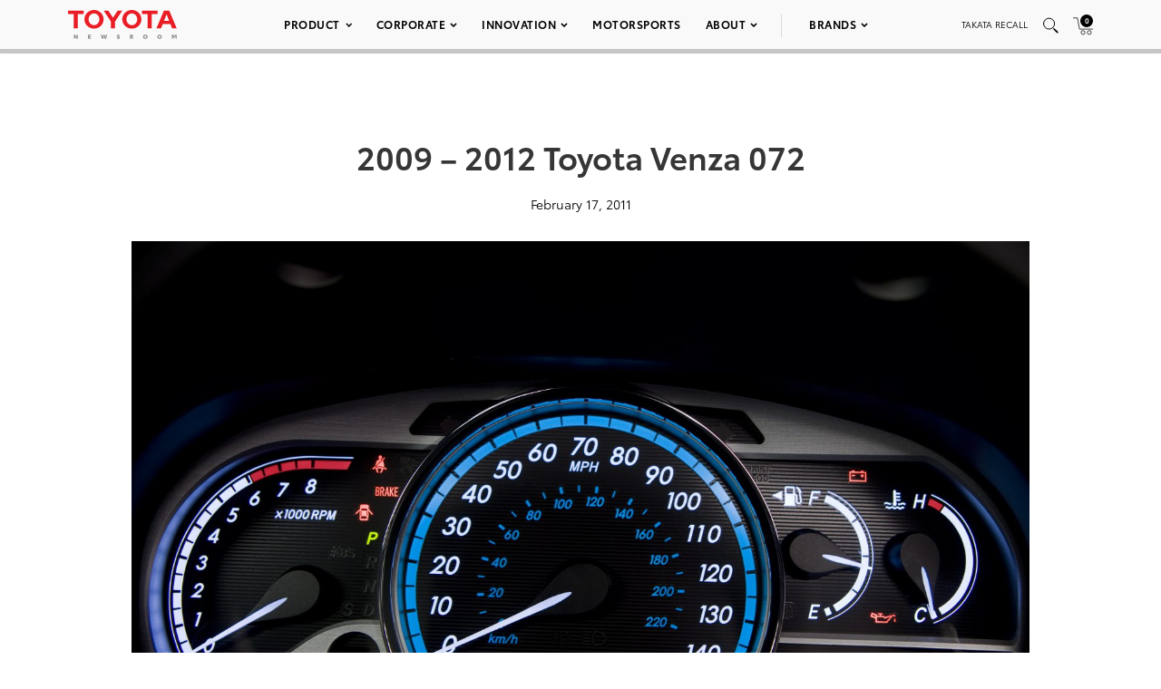

--- FILE ---
content_type: text/html; charset=utf-8
request_url: https://www.google.com/recaptcha/api2/anchor?ar=1&k=6Ldl55gUAAAAAODWLNyPR_2KfYHNm-DfOveo0xfH&co=aHR0cHM6Ly9wcmVzc3Jvb20udG95b3RhLmNvbTo0NDM.&hl=en&v=PoyoqOPhxBO7pBk68S4YbpHZ&size=normal&anchor-ms=80000&execute-ms=30000&cb=hig91q6592oh
body_size: 49235
content:
<!DOCTYPE HTML><html dir="ltr" lang="en"><head><meta http-equiv="Content-Type" content="text/html; charset=UTF-8">
<meta http-equiv="X-UA-Compatible" content="IE=edge">
<title>reCAPTCHA</title>
<style type="text/css">
/* cyrillic-ext */
@font-face {
  font-family: 'Roboto';
  font-style: normal;
  font-weight: 400;
  font-stretch: 100%;
  src: url(//fonts.gstatic.com/s/roboto/v48/KFO7CnqEu92Fr1ME7kSn66aGLdTylUAMa3GUBHMdazTgWw.woff2) format('woff2');
  unicode-range: U+0460-052F, U+1C80-1C8A, U+20B4, U+2DE0-2DFF, U+A640-A69F, U+FE2E-FE2F;
}
/* cyrillic */
@font-face {
  font-family: 'Roboto';
  font-style: normal;
  font-weight: 400;
  font-stretch: 100%;
  src: url(//fonts.gstatic.com/s/roboto/v48/KFO7CnqEu92Fr1ME7kSn66aGLdTylUAMa3iUBHMdazTgWw.woff2) format('woff2');
  unicode-range: U+0301, U+0400-045F, U+0490-0491, U+04B0-04B1, U+2116;
}
/* greek-ext */
@font-face {
  font-family: 'Roboto';
  font-style: normal;
  font-weight: 400;
  font-stretch: 100%;
  src: url(//fonts.gstatic.com/s/roboto/v48/KFO7CnqEu92Fr1ME7kSn66aGLdTylUAMa3CUBHMdazTgWw.woff2) format('woff2');
  unicode-range: U+1F00-1FFF;
}
/* greek */
@font-face {
  font-family: 'Roboto';
  font-style: normal;
  font-weight: 400;
  font-stretch: 100%;
  src: url(//fonts.gstatic.com/s/roboto/v48/KFO7CnqEu92Fr1ME7kSn66aGLdTylUAMa3-UBHMdazTgWw.woff2) format('woff2');
  unicode-range: U+0370-0377, U+037A-037F, U+0384-038A, U+038C, U+038E-03A1, U+03A3-03FF;
}
/* math */
@font-face {
  font-family: 'Roboto';
  font-style: normal;
  font-weight: 400;
  font-stretch: 100%;
  src: url(//fonts.gstatic.com/s/roboto/v48/KFO7CnqEu92Fr1ME7kSn66aGLdTylUAMawCUBHMdazTgWw.woff2) format('woff2');
  unicode-range: U+0302-0303, U+0305, U+0307-0308, U+0310, U+0312, U+0315, U+031A, U+0326-0327, U+032C, U+032F-0330, U+0332-0333, U+0338, U+033A, U+0346, U+034D, U+0391-03A1, U+03A3-03A9, U+03B1-03C9, U+03D1, U+03D5-03D6, U+03F0-03F1, U+03F4-03F5, U+2016-2017, U+2034-2038, U+203C, U+2040, U+2043, U+2047, U+2050, U+2057, U+205F, U+2070-2071, U+2074-208E, U+2090-209C, U+20D0-20DC, U+20E1, U+20E5-20EF, U+2100-2112, U+2114-2115, U+2117-2121, U+2123-214F, U+2190, U+2192, U+2194-21AE, U+21B0-21E5, U+21F1-21F2, U+21F4-2211, U+2213-2214, U+2216-22FF, U+2308-230B, U+2310, U+2319, U+231C-2321, U+2336-237A, U+237C, U+2395, U+239B-23B7, U+23D0, U+23DC-23E1, U+2474-2475, U+25AF, U+25B3, U+25B7, U+25BD, U+25C1, U+25CA, U+25CC, U+25FB, U+266D-266F, U+27C0-27FF, U+2900-2AFF, U+2B0E-2B11, U+2B30-2B4C, U+2BFE, U+3030, U+FF5B, U+FF5D, U+1D400-1D7FF, U+1EE00-1EEFF;
}
/* symbols */
@font-face {
  font-family: 'Roboto';
  font-style: normal;
  font-weight: 400;
  font-stretch: 100%;
  src: url(//fonts.gstatic.com/s/roboto/v48/KFO7CnqEu92Fr1ME7kSn66aGLdTylUAMaxKUBHMdazTgWw.woff2) format('woff2');
  unicode-range: U+0001-000C, U+000E-001F, U+007F-009F, U+20DD-20E0, U+20E2-20E4, U+2150-218F, U+2190, U+2192, U+2194-2199, U+21AF, U+21E6-21F0, U+21F3, U+2218-2219, U+2299, U+22C4-22C6, U+2300-243F, U+2440-244A, U+2460-24FF, U+25A0-27BF, U+2800-28FF, U+2921-2922, U+2981, U+29BF, U+29EB, U+2B00-2BFF, U+4DC0-4DFF, U+FFF9-FFFB, U+10140-1018E, U+10190-1019C, U+101A0, U+101D0-101FD, U+102E0-102FB, U+10E60-10E7E, U+1D2C0-1D2D3, U+1D2E0-1D37F, U+1F000-1F0FF, U+1F100-1F1AD, U+1F1E6-1F1FF, U+1F30D-1F30F, U+1F315, U+1F31C, U+1F31E, U+1F320-1F32C, U+1F336, U+1F378, U+1F37D, U+1F382, U+1F393-1F39F, U+1F3A7-1F3A8, U+1F3AC-1F3AF, U+1F3C2, U+1F3C4-1F3C6, U+1F3CA-1F3CE, U+1F3D4-1F3E0, U+1F3ED, U+1F3F1-1F3F3, U+1F3F5-1F3F7, U+1F408, U+1F415, U+1F41F, U+1F426, U+1F43F, U+1F441-1F442, U+1F444, U+1F446-1F449, U+1F44C-1F44E, U+1F453, U+1F46A, U+1F47D, U+1F4A3, U+1F4B0, U+1F4B3, U+1F4B9, U+1F4BB, U+1F4BF, U+1F4C8-1F4CB, U+1F4D6, U+1F4DA, U+1F4DF, U+1F4E3-1F4E6, U+1F4EA-1F4ED, U+1F4F7, U+1F4F9-1F4FB, U+1F4FD-1F4FE, U+1F503, U+1F507-1F50B, U+1F50D, U+1F512-1F513, U+1F53E-1F54A, U+1F54F-1F5FA, U+1F610, U+1F650-1F67F, U+1F687, U+1F68D, U+1F691, U+1F694, U+1F698, U+1F6AD, U+1F6B2, U+1F6B9-1F6BA, U+1F6BC, U+1F6C6-1F6CF, U+1F6D3-1F6D7, U+1F6E0-1F6EA, U+1F6F0-1F6F3, U+1F6F7-1F6FC, U+1F700-1F7FF, U+1F800-1F80B, U+1F810-1F847, U+1F850-1F859, U+1F860-1F887, U+1F890-1F8AD, U+1F8B0-1F8BB, U+1F8C0-1F8C1, U+1F900-1F90B, U+1F93B, U+1F946, U+1F984, U+1F996, U+1F9E9, U+1FA00-1FA6F, U+1FA70-1FA7C, U+1FA80-1FA89, U+1FA8F-1FAC6, U+1FACE-1FADC, U+1FADF-1FAE9, U+1FAF0-1FAF8, U+1FB00-1FBFF;
}
/* vietnamese */
@font-face {
  font-family: 'Roboto';
  font-style: normal;
  font-weight: 400;
  font-stretch: 100%;
  src: url(//fonts.gstatic.com/s/roboto/v48/KFO7CnqEu92Fr1ME7kSn66aGLdTylUAMa3OUBHMdazTgWw.woff2) format('woff2');
  unicode-range: U+0102-0103, U+0110-0111, U+0128-0129, U+0168-0169, U+01A0-01A1, U+01AF-01B0, U+0300-0301, U+0303-0304, U+0308-0309, U+0323, U+0329, U+1EA0-1EF9, U+20AB;
}
/* latin-ext */
@font-face {
  font-family: 'Roboto';
  font-style: normal;
  font-weight: 400;
  font-stretch: 100%;
  src: url(//fonts.gstatic.com/s/roboto/v48/KFO7CnqEu92Fr1ME7kSn66aGLdTylUAMa3KUBHMdazTgWw.woff2) format('woff2');
  unicode-range: U+0100-02BA, U+02BD-02C5, U+02C7-02CC, U+02CE-02D7, U+02DD-02FF, U+0304, U+0308, U+0329, U+1D00-1DBF, U+1E00-1E9F, U+1EF2-1EFF, U+2020, U+20A0-20AB, U+20AD-20C0, U+2113, U+2C60-2C7F, U+A720-A7FF;
}
/* latin */
@font-face {
  font-family: 'Roboto';
  font-style: normal;
  font-weight: 400;
  font-stretch: 100%;
  src: url(//fonts.gstatic.com/s/roboto/v48/KFO7CnqEu92Fr1ME7kSn66aGLdTylUAMa3yUBHMdazQ.woff2) format('woff2');
  unicode-range: U+0000-00FF, U+0131, U+0152-0153, U+02BB-02BC, U+02C6, U+02DA, U+02DC, U+0304, U+0308, U+0329, U+2000-206F, U+20AC, U+2122, U+2191, U+2193, U+2212, U+2215, U+FEFF, U+FFFD;
}
/* cyrillic-ext */
@font-face {
  font-family: 'Roboto';
  font-style: normal;
  font-weight: 500;
  font-stretch: 100%;
  src: url(//fonts.gstatic.com/s/roboto/v48/KFO7CnqEu92Fr1ME7kSn66aGLdTylUAMa3GUBHMdazTgWw.woff2) format('woff2');
  unicode-range: U+0460-052F, U+1C80-1C8A, U+20B4, U+2DE0-2DFF, U+A640-A69F, U+FE2E-FE2F;
}
/* cyrillic */
@font-face {
  font-family: 'Roboto';
  font-style: normal;
  font-weight: 500;
  font-stretch: 100%;
  src: url(//fonts.gstatic.com/s/roboto/v48/KFO7CnqEu92Fr1ME7kSn66aGLdTylUAMa3iUBHMdazTgWw.woff2) format('woff2');
  unicode-range: U+0301, U+0400-045F, U+0490-0491, U+04B0-04B1, U+2116;
}
/* greek-ext */
@font-face {
  font-family: 'Roboto';
  font-style: normal;
  font-weight: 500;
  font-stretch: 100%;
  src: url(//fonts.gstatic.com/s/roboto/v48/KFO7CnqEu92Fr1ME7kSn66aGLdTylUAMa3CUBHMdazTgWw.woff2) format('woff2');
  unicode-range: U+1F00-1FFF;
}
/* greek */
@font-face {
  font-family: 'Roboto';
  font-style: normal;
  font-weight: 500;
  font-stretch: 100%;
  src: url(//fonts.gstatic.com/s/roboto/v48/KFO7CnqEu92Fr1ME7kSn66aGLdTylUAMa3-UBHMdazTgWw.woff2) format('woff2');
  unicode-range: U+0370-0377, U+037A-037F, U+0384-038A, U+038C, U+038E-03A1, U+03A3-03FF;
}
/* math */
@font-face {
  font-family: 'Roboto';
  font-style: normal;
  font-weight: 500;
  font-stretch: 100%;
  src: url(//fonts.gstatic.com/s/roboto/v48/KFO7CnqEu92Fr1ME7kSn66aGLdTylUAMawCUBHMdazTgWw.woff2) format('woff2');
  unicode-range: U+0302-0303, U+0305, U+0307-0308, U+0310, U+0312, U+0315, U+031A, U+0326-0327, U+032C, U+032F-0330, U+0332-0333, U+0338, U+033A, U+0346, U+034D, U+0391-03A1, U+03A3-03A9, U+03B1-03C9, U+03D1, U+03D5-03D6, U+03F0-03F1, U+03F4-03F5, U+2016-2017, U+2034-2038, U+203C, U+2040, U+2043, U+2047, U+2050, U+2057, U+205F, U+2070-2071, U+2074-208E, U+2090-209C, U+20D0-20DC, U+20E1, U+20E5-20EF, U+2100-2112, U+2114-2115, U+2117-2121, U+2123-214F, U+2190, U+2192, U+2194-21AE, U+21B0-21E5, U+21F1-21F2, U+21F4-2211, U+2213-2214, U+2216-22FF, U+2308-230B, U+2310, U+2319, U+231C-2321, U+2336-237A, U+237C, U+2395, U+239B-23B7, U+23D0, U+23DC-23E1, U+2474-2475, U+25AF, U+25B3, U+25B7, U+25BD, U+25C1, U+25CA, U+25CC, U+25FB, U+266D-266F, U+27C0-27FF, U+2900-2AFF, U+2B0E-2B11, U+2B30-2B4C, U+2BFE, U+3030, U+FF5B, U+FF5D, U+1D400-1D7FF, U+1EE00-1EEFF;
}
/* symbols */
@font-face {
  font-family: 'Roboto';
  font-style: normal;
  font-weight: 500;
  font-stretch: 100%;
  src: url(//fonts.gstatic.com/s/roboto/v48/KFO7CnqEu92Fr1ME7kSn66aGLdTylUAMaxKUBHMdazTgWw.woff2) format('woff2');
  unicode-range: U+0001-000C, U+000E-001F, U+007F-009F, U+20DD-20E0, U+20E2-20E4, U+2150-218F, U+2190, U+2192, U+2194-2199, U+21AF, U+21E6-21F0, U+21F3, U+2218-2219, U+2299, U+22C4-22C6, U+2300-243F, U+2440-244A, U+2460-24FF, U+25A0-27BF, U+2800-28FF, U+2921-2922, U+2981, U+29BF, U+29EB, U+2B00-2BFF, U+4DC0-4DFF, U+FFF9-FFFB, U+10140-1018E, U+10190-1019C, U+101A0, U+101D0-101FD, U+102E0-102FB, U+10E60-10E7E, U+1D2C0-1D2D3, U+1D2E0-1D37F, U+1F000-1F0FF, U+1F100-1F1AD, U+1F1E6-1F1FF, U+1F30D-1F30F, U+1F315, U+1F31C, U+1F31E, U+1F320-1F32C, U+1F336, U+1F378, U+1F37D, U+1F382, U+1F393-1F39F, U+1F3A7-1F3A8, U+1F3AC-1F3AF, U+1F3C2, U+1F3C4-1F3C6, U+1F3CA-1F3CE, U+1F3D4-1F3E0, U+1F3ED, U+1F3F1-1F3F3, U+1F3F5-1F3F7, U+1F408, U+1F415, U+1F41F, U+1F426, U+1F43F, U+1F441-1F442, U+1F444, U+1F446-1F449, U+1F44C-1F44E, U+1F453, U+1F46A, U+1F47D, U+1F4A3, U+1F4B0, U+1F4B3, U+1F4B9, U+1F4BB, U+1F4BF, U+1F4C8-1F4CB, U+1F4D6, U+1F4DA, U+1F4DF, U+1F4E3-1F4E6, U+1F4EA-1F4ED, U+1F4F7, U+1F4F9-1F4FB, U+1F4FD-1F4FE, U+1F503, U+1F507-1F50B, U+1F50D, U+1F512-1F513, U+1F53E-1F54A, U+1F54F-1F5FA, U+1F610, U+1F650-1F67F, U+1F687, U+1F68D, U+1F691, U+1F694, U+1F698, U+1F6AD, U+1F6B2, U+1F6B9-1F6BA, U+1F6BC, U+1F6C6-1F6CF, U+1F6D3-1F6D7, U+1F6E0-1F6EA, U+1F6F0-1F6F3, U+1F6F7-1F6FC, U+1F700-1F7FF, U+1F800-1F80B, U+1F810-1F847, U+1F850-1F859, U+1F860-1F887, U+1F890-1F8AD, U+1F8B0-1F8BB, U+1F8C0-1F8C1, U+1F900-1F90B, U+1F93B, U+1F946, U+1F984, U+1F996, U+1F9E9, U+1FA00-1FA6F, U+1FA70-1FA7C, U+1FA80-1FA89, U+1FA8F-1FAC6, U+1FACE-1FADC, U+1FADF-1FAE9, U+1FAF0-1FAF8, U+1FB00-1FBFF;
}
/* vietnamese */
@font-face {
  font-family: 'Roboto';
  font-style: normal;
  font-weight: 500;
  font-stretch: 100%;
  src: url(//fonts.gstatic.com/s/roboto/v48/KFO7CnqEu92Fr1ME7kSn66aGLdTylUAMa3OUBHMdazTgWw.woff2) format('woff2');
  unicode-range: U+0102-0103, U+0110-0111, U+0128-0129, U+0168-0169, U+01A0-01A1, U+01AF-01B0, U+0300-0301, U+0303-0304, U+0308-0309, U+0323, U+0329, U+1EA0-1EF9, U+20AB;
}
/* latin-ext */
@font-face {
  font-family: 'Roboto';
  font-style: normal;
  font-weight: 500;
  font-stretch: 100%;
  src: url(//fonts.gstatic.com/s/roboto/v48/KFO7CnqEu92Fr1ME7kSn66aGLdTylUAMa3KUBHMdazTgWw.woff2) format('woff2');
  unicode-range: U+0100-02BA, U+02BD-02C5, U+02C7-02CC, U+02CE-02D7, U+02DD-02FF, U+0304, U+0308, U+0329, U+1D00-1DBF, U+1E00-1E9F, U+1EF2-1EFF, U+2020, U+20A0-20AB, U+20AD-20C0, U+2113, U+2C60-2C7F, U+A720-A7FF;
}
/* latin */
@font-face {
  font-family: 'Roboto';
  font-style: normal;
  font-weight: 500;
  font-stretch: 100%;
  src: url(//fonts.gstatic.com/s/roboto/v48/KFO7CnqEu92Fr1ME7kSn66aGLdTylUAMa3yUBHMdazQ.woff2) format('woff2');
  unicode-range: U+0000-00FF, U+0131, U+0152-0153, U+02BB-02BC, U+02C6, U+02DA, U+02DC, U+0304, U+0308, U+0329, U+2000-206F, U+20AC, U+2122, U+2191, U+2193, U+2212, U+2215, U+FEFF, U+FFFD;
}
/* cyrillic-ext */
@font-face {
  font-family: 'Roboto';
  font-style: normal;
  font-weight: 900;
  font-stretch: 100%;
  src: url(//fonts.gstatic.com/s/roboto/v48/KFO7CnqEu92Fr1ME7kSn66aGLdTylUAMa3GUBHMdazTgWw.woff2) format('woff2');
  unicode-range: U+0460-052F, U+1C80-1C8A, U+20B4, U+2DE0-2DFF, U+A640-A69F, U+FE2E-FE2F;
}
/* cyrillic */
@font-face {
  font-family: 'Roboto';
  font-style: normal;
  font-weight: 900;
  font-stretch: 100%;
  src: url(//fonts.gstatic.com/s/roboto/v48/KFO7CnqEu92Fr1ME7kSn66aGLdTylUAMa3iUBHMdazTgWw.woff2) format('woff2');
  unicode-range: U+0301, U+0400-045F, U+0490-0491, U+04B0-04B1, U+2116;
}
/* greek-ext */
@font-face {
  font-family: 'Roboto';
  font-style: normal;
  font-weight: 900;
  font-stretch: 100%;
  src: url(//fonts.gstatic.com/s/roboto/v48/KFO7CnqEu92Fr1ME7kSn66aGLdTylUAMa3CUBHMdazTgWw.woff2) format('woff2');
  unicode-range: U+1F00-1FFF;
}
/* greek */
@font-face {
  font-family: 'Roboto';
  font-style: normal;
  font-weight: 900;
  font-stretch: 100%;
  src: url(//fonts.gstatic.com/s/roboto/v48/KFO7CnqEu92Fr1ME7kSn66aGLdTylUAMa3-UBHMdazTgWw.woff2) format('woff2');
  unicode-range: U+0370-0377, U+037A-037F, U+0384-038A, U+038C, U+038E-03A1, U+03A3-03FF;
}
/* math */
@font-face {
  font-family: 'Roboto';
  font-style: normal;
  font-weight: 900;
  font-stretch: 100%;
  src: url(//fonts.gstatic.com/s/roboto/v48/KFO7CnqEu92Fr1ME7kSn66aGLdTylUAMawCUBHMdazTgWw.woff2) format('woff2');
  unicode-range: U+0302-0303, U+0305, U+0307-0308, U+0310, U+0312, U+0315, U+031A, U+0326-0327, U+032C, U+032F-0330, U+0332-0333, U+0338, U+033A, U+0346, U+034D, U+0391-03A1, U+03A3-03A9, U+03B1-03C9, U+03D1, U+03D5-03D6, U+03F0-03F1, U+03F4-03F5, U+2016-2017, U+2034-2038, U+203C, U+2040, U+2043, U+2047, U+2050, U+2057, U+205F, U+2070-2071, U+2074-208E, U+2090-209C, U+20D0-20DC, U+20E1, U+20E5-20EF, U+2100-2112, U+2114-2115, U+2117-2121, U+2123-214F, U+2190, U+2192, U+2194-21AE, U+21B0-21E5, U+21F1-21F2, U+21F4-2211, U+2213-2214, U+2216-22FF, U+2308-230B, U+2310, U+2319, U+231C-2321, U+2336-237A, U+237C, U+2395, U+239B-23B7, U+23D0, U+23DC-23E1, U+2474-2475, U+25AF, U+25B3, U+25B7, U+25BD, U+25C1, U+25CA, U+25CC, U+25FB, U+266D-266F, U+27C0-27FF, U+2900-2AFF, U+2B0E-2B11, U+2B30-2B4C, U+2BFE, U+3030, U+FF5B, U+FF5D, U+1D400-1D7FF, U+1EE00-1EEFF;
}
/* symbols */
@font-face {
  font-family: 'Roboto';
  font-style: normal;
  font-weight: 900;
  font-stretch: 100%;
  src: url(//fonts.gstatic.com/s/roboto/v48/KFO7CnqEu92Fr1ME7kSn66aGLdTylUAMaxKUBHMdazTgWw.woff2) format('woff2');
  unicode-range: U+0001-000C, U+000E-001F, U+007F-009F, U+20DD-20E0, U+20E2-20E4, U+2150-218F, U+2190, U+2192, U+2194-2199, U+21AF, U+21E6-21F0, U+21F3, U+2218-2219, U+2299, U+22C4-22C6, U+2300-243F, U+2440-244A, U+2460-24FF, U+25A0-27BF, U+2800-28FF, U+2921-2922, U+2981, U+29BF, U+29EB, U+2B00-2BFF, U+4DC0-4DFF, U+FFF9-FFFB, U+10140-1018E, U+10190-1019C, U+101A0, U+101D0-101FD, U+102E0-102FB, U+10E60-10E7E, U+1D2C0-1D2D3, U+1D2E0-1D37F, U+1F000-1F0FF, U+1F100-1F1AD, U+1F1E6-1F1FF, U+1F30D-1F30F, U+1F315, U+1F31C, U+1F31E, U+1F320-1F32C, U+1F336, U+1F378, U+1F37D, U+1F382, U+1F393-1F39F, U+1F3A7-1F3A8, U+1F3AC-1F3AF, U+1F3C2, U+1F3C4-1F3C6, U+1F3CA-1F3CE, U+1F3D4-1F3E0, U+1F3ED, U+1F3F1-1F3F3, U+1F3F5-1F3F7, U+1F408, U+1F415, U+1F41F, U+1F426, U+1F43F, U+1F441-1F442, U+1F444, U+1F446-1F449, U+1F44C-1F44E, U+1F453, U+1F46A, U+1F47D, U+1F4A3, U+1F4B0, U+1F4B3, U+1F4B9, U+1F4BB, U+1F4BF, U+1F4C8-1F4CB, U+1F4D6, U+1F4DA, U+1F4DF, U+1F4E3-1F4E6, U+1F4EA-1F4ED, U+1F4F7, U+1F4F9-1F4FB, U+1F4FD-1F4FE, U+1F503, U+1F507-1F50B, U+1F50D, U+1F512-1F513, U+1F53E-1F54A, U+1F54F-1F5FA, U+1F610, U+1F650-1F67F, U+1F687, U+1F68D, U+1F691, U+1F694, U+1F698, U+1F6AD, U+1F6B2, U+1F6B9-1F6BA, U+1F6BC, U+1F6C6-1F6CF, U+1F6D3-1F6D7, U+1F6E0-1F6EA, U+1F6F0-1F6F3, U+1F6F7-1F6FC, U+1F700-1F7FF, U+1F800-1F80B, U+1F810-1F847, U+1F850-1F859, U+1F860-1F887, U+1F890-1F8AD, U+1F8B0-1F8BB, U+1F8C0-1F8C1, U+1F900-1F90B, U+1F93B, U+1F946, U+1F984, U+1F996, U+1F9E9, U+1FA00-1FA6F, U+1FA70-1FA7C, U+1FA80-1FA89, U+1FA8F-1FAC6, U+1FACE-1FADC, U+1FADF-1FAE9, U+1FAF0-1FAF8, U+1FB00-1FBFF;
}
/* vietnamese */
@font-face {
  font-family: 'Roboto';
  font-style: normal;
  font-weight: 900;
  font-stretch: 100%;
  src: url(//fonts.gstatic.com/s/roboto/v48/KFO7CnqEu92Fr1ME7kSn66aGLdTylUAMa3OUBHMdazTgWw.woff2) format('woff2');
  unicode-range: U+0102-0103, U+0110-0111, U+0128-0129, U+0168-0169, U+01A0-01A1, U+01AF-01B0, U+0300-0301, U+0303-0304, U+0308-0309, U+0323, U+0329, U+1EA0-1EF9, U+20AB;
}
/* latin-ext */
@font-face {
  font-family: 'Roboto';
  font-style: normal;
  font-weight: 900;
  font-stretch: 100%;
  src: url(//fonts.gstatic.com/s/roboto/v48/KFO7CnqEu92Fr1ME7kSn66aGLdTylUAMa3KUBHMdazTgWw.woff2) format('woff2');
  unicode-range: U+0100-02BA, U+02BD-02C5, U+02C7-02CC, U+02CE-02D7, U+02DD-02FF, U+0304, U+0308, U+0329, U+1D00-1DBF, U+1E00-1E9F, U+1EF2-1EFF, U+2020, U+20A0-20AB, U+20AD-20C0, U+2113, U+2C60-2C7F, U+A720-A7FF;
}
/* latin */
@font-face {
  font-family: 'Roboto';
  font-style: normal;
  font-weight: 900;
  font-stretch: 100%;
  src: url(//fonts.gstatic.com/s/roboto/v48/KFO7CnqEu92Fr1ME7kSn66aGLdTylUAMa3yUBHMdazQ.woff2) format('woff2');
  unicode-range: U+0000-00FF, U+0131, U+0152-0153, U+02BB-02BC, U+02C6, U+02DA, U+02DC, U+0304, U+0308, U+0329, U+2000-206F, U+20AC, U+2122, U+2191, U+2193, U+2212, U+2215, U+FEFF, U+FFFD;
}

</style>
<link rel="stylesheet" type="text/css" href="https://www.gstatic.com/recaptcha/releases/PoyoqOPhxBO7pBk68S4YbpHZ/styles__ltr.css">
<script nonce="miDL-edUr-0dK3NIeKS9kg" type="text/javascript">window['__recaptcha_api'] = 'https://www.google.com/recaptcha/api2/';</script>
<script type="text/javascript" src="https://www.gstatic.com/recaptcha/releases/PoyoqOPhxBO7pBk68S4YbpHZ/recaptcha__en.js" nonce="miDL-edUr-0dK3NIeKS9kg">
      
    </script></head>
<body><div id="rc-anchor-alert" class="rc-anchor-alert"></div>
<input type="hidden" id="recaptcha-token" value="[base64]">
<script type="text/javascript" nonce="miDL-edUr-0dK3NIeKS9kg">
      recaptcha.anchor.Main.init("[\x22ainput\x22,[\x22bgdata\x22,\x22\x22,\[base64]/[base64]/[base64]/[base64]/[base64]/UltsKytdPUU6KEU8MjA0OD9SW2wrK109RT4+NnwxOTI6KChFJjY0NTEyKT09NTUyOTYmJk0rMTxjLmxlbmd0aCYmKGMuY2hhckNvZGVBdChNKzEpJjY0NTEyKT09NTYzMjA/[base64]/[base64]/[base64]/[base64]/[base64]/[base64]/[base64]\x22,\[base64]\x22,\x22w7g0DsK1wqnDuj5KfVtJD8Kkwospwo0hwqfCgMOdw4Q6VMOVV8OMBSHDocOww4JzRcKvNghXdMODJg3Dkzofw4QEJ8O/OsOGwo5aWTcNVMKlBhDDni9qQyDCn2HCrTZVSMO9w7XCu8KHaCxTwqMnwrVCw69LTioHwrM+woHCvjzDjsKnPVQ4L8O2JDYZwqQ/c3AhECgTexsLM8KDV8OGVcOEGgnCswrDsHt4wpAQWhUqwq/[base64]/CiMOHeBDCmsOAasK6wqo2w6DDlyEIwrlpKH0EwpDDpHzCu8OhK8OGw4HDkMOlwofCpCTDvcKAWMODwqopwqXDucKnw4jClMKnV8K8U21jUcK5CwLDthjDn8K1LcOewobDrsO8NQ01wp/[base64]/CisKtLMKZGMKzVMOPQcOtSsKrFEkrJcKPwqwpw6nCjcKjw6BXLibCgsOKw4vCoiFKGDciwpbCk1wDw6HDu1XDisKywqk6QhvCtcKzNx7DqMO7X1HCgzLCm0NjTcK7w5HDtsKgwptNIcKoccKhwp0Ew4jCnmt8RcORX8OfYh8/w4PDqWpEwoYfFsKQe8OgB0HDl3YxHcOwwoXCrDrCm8OxXcOaanEpDU8kw7NVCD7DtmsTw4jDl2zCoG1IGyLDqBDDisO9w6wtw5XDjcK4NcOGexhaUcOUwoQ0O37DhcKtN8Kywo/ChAF2G8OYw7w5Y8Kvw7UmXj99wpRxw6LDoHl/TMOkw5vDoMOlJsKRw7V+wohOwptgw7BzEz0GwqzCqsOvWyLCqQgKW8OjCsO/A8KMw6oBOSbDncOFw6fCsMK+w6jChzjCrDvDjAHDpGHCgiLCmcOdwrrCtz3Cs0lWRsKqwoDCvh7CgGnDnGIUw4YtwpPDnsKJw4HDiTAERsOvwq3Dt8K5VcOTwqvDhMKMw6XCtyxJw74Rwo9yw4dCwrLCtwVYw6RDM3bDosOoPB/DpRnDmMO7EsOww7trw45HN8OPwrnDtsOgJX3Chh8aEBnDvBoNwpxiw6vDkkQKLFvDmmUXDsKHfTxRw6V6OAtawoPDocKXAmVMwoFIwqZLw7wuFcOBbcO1w6LCmMKvwr7Cp8OXw65KwofCpAhVwobCtBrCj8K/EyPDm0PDmsOzAMOUeDEHw4Igw5tSNjfDkARfwrArw5FBMkNZW8OLO8OkcsOMD8O3w6pBw4fCkMOjU2fCo3sGwoc5P8KXw7jCi3VNbUPDhAXDiB9mw57CmhUXNsOnPQjDhmDCnAxiV2bDjMOjw7R1ScK+HMKiwqlXwpkWwrsiVTtGwpPDusKJwp/Co3ZpwrXDn3QhGjdHI8OwwqXCjW7DtW1swrPCtC0/cWwSGcOLPFnCtcK0wofDtcK+YXrDkBpuGMOPwqQEBkLCg8KawrZhOGMbSsOOw6vDrQLDgMOywpwkWwjChVx0w7IJwox2MsOfHA/DmnfDnsOcwpMnw6tWAU/Dn8KURTbDl8Oqw5jCjMKhIwFhCMKiwpPDiGBSW0k9w5IpOmjDoFvCmj0ZccO4w6dSwqbCuSrDiWvCuSTCiVnCnC/DmsKEVsKLRxEfw4k2Cjdjw4cgw40VA8KtFAgiT0Y7GBckwrTCtUTDkx/CucO2wrsmw6EIw7HDmMKhw6VeScOowq/DiMOXJgrCkGnDh8KbwqUowogsw6wuLkbCr2tzw4kwbV3CkMOHGMOScmPCtkYcJ8OVwoUVSXokN8OAw4zChQ8gwozClcKowo/[base64]/HsKkBMOzwpEJBwzCiX9jfCjCg8OQXzcjKMKZwq46wo8Wb8Oyw7ZYw5tqwpR1ecOHPcKPw51peTlIw6hBwqfCp8O/[base64]/Dp8KKw4gKacOkw4h1woHCn2lbw6zDm0UrFsOTcMOKT8ORSkPCtXzDtzpZwqTDqQ7CtVQSB3zDs8KUH8O6dwnDoV9CP8KwwqtMAVrCqgYFw7x0w4zCu8O0wp1nS0PCmz/CqX5Ww5jDjDUGwrzDhEtiwoDCklpUw7HCjDwew7IDw54jwrs3wo5uw44APsKhwqHDoVDCmsOfEcKMfcK0wonCozxfXw8HecKRwpfCiMOGUsOVwqFYwoBCMwpdw5nChQEawqTCmFlywqjCkG8OwoIyw47Du1YTwptWwrfCu8KlXy/DkFl1T8OBYcKtwobCmcOCYCkoFsOZwr3CswXDmMOJw4zDiMOJJMOvMz9HYnlQw5DDunNNw6nDpsKiwrpJwooVwrjCjCPDn8OORMKzwoRVdxkoJMOuwqM4w4jCssOmwpVaUcKHC8OvVUnDkcKJw67CgT/CvcKJdsOmdsOeXmFYJxoJwrQNw5dYw5PCokDCiis1LMOcZDbCvXUaBsO5w7/CpG5UwoXCsTZiQ0XCvFTDhzVXw6c9F8OddyFyw4cdUBdkw73CuRLDm8Ogw7FUN8OrO8OsC8Kjw4kSGMKlw4bDpcO4WsOdw4bCtsOKPVzDrMKHw5Q/NCbCnjHDvkUtLMO6UHsuw4LDvEzCmcOnUUHCkEBRw6NlwofCm8OWwrPCkMK6dyLCixXCj8Ofw7LCgcOJTMKAw5YSwoHDv8KSaFJ4VTwXVMKRwqPCuzbDs3zCvGY6wo89w7XCgMK5EcOIH0vCrwhIR8Orw5fCrR12GW98wo/DiDNXw68TRyfCpUTCo0IFJsKfw7bDj8Kow68kAkXDpsOvwqvCusOaJMOfRMOhWcK/[base64]/DucKmw6ZUw6TCvcKowrDCicK3EznCkChsw5fChHnCq3DDrsO8w6Q2QMKPS8OCNVfCmCoaw47Ck8K9wrF+w6TCjsOKwp/DrEQmB8OTwprCt8K5w49HccOiQm/CqsOOMj7Dv8KKdMKcf3Qjf1N4w7gGdVxcQsObaMKQw5LCjsKDwoU7S8K0EsKbAy0MD8Kcw5LCqlDClWfDrW7CvmUzOsKoacKNw7wCw4l9wrhoPz/[base64]/CsMKeOsOvflDDicKuw7p9PcK7wrZmwprDgllLw4LCo1TDpkXCl8KGw6rChgZFD8OAw65acwfCo8KwEnYVwpcMVMOFdy4+EsO6woBJWcKow4PDoF7Cr8KlwooXw61+AcO/w68/NlFiUzlxwpoyOSfDq3gjw7jDtMKHSkAybsKvKcKfFS9RwrnDunAkEUpNIcK7w6rDuS5uw7FJw4RmR1HDiAzDrsKSLMKIw4LDvsKDwpLDnMOZGEDCt8K7ZzrChcOjwotBwpPDnMKTwpl7asODwoZWwr0iwq/Cj3QZwqg1cMOzwrpWYcONwqfDssOAw4Rnwo7DrsOlZsKBw71uwqvClhcjBsKGw74IwrnDtVnChW3CthUswqtASk7Cv1zDkCwBwpHDq8OJTiRyw6NEM2TCtMOvw4bCkRTDqD/Du23CsMO0wqcew5U6w4bChmXCicKMSMKdw7w2RHlSw4c7wp5Td3ZteMKew6pTwrjDgg09wobCqU7ColTChEV0wpfCuMKQw7DCtEkewpBsw75NEMOGwoXCo8OMwpnCo8KIcEYuwpHCl8KaXj3DhMOAw6Utw6jCu8Kpw6FHLU/CksKxYAfCusKQw61Yax5Aw44WP8O6woLCjMOcGHhswpQBJsOiwrxuHx5rw5BcQxfDh8KMYzDDuGwTfcOJwr/Cp8Oaw4bDusOXw5p0w7HDpcOvwopQw7/DpMO3wqbClcORXzEpw4zCpsOHw6fDvwQqPDlOw5DDvsOeHVfDgGzDvcOQbVHCpMOBSMOBwr3DpcO/w7HCm8OTwqFTw5AFwotkw4XDpn/[base64]/w6TDsGXCkcO5w4rDo37DmMKzZyzDgD1Dwo98w5ZFwqjCksKewqQlGcKXZRnCh2HCnjrDhTvDoWcdw7nDu8KwAC0Ww5AnY8OSwoA1IcKpRWNZUcOxKMODf8OxwpzDnFvCok10J8KpOxjCiMKrwrTDhTJCwpptEsO4FsKQw7vDuUV5w5zDonYHwr/Cg8KUwpXDiMOYwp3Cgn7DigUdw7PCmRLCocKsJUQDw7nDpMKbPFbCncKDw706A1/DrlbClcKTwojDiD0PwrHCiDfChMOzw7Ahw4MCw7nDkw0bRsKkw6zDoV8ODsOcL8O/fTXDjsKdFRfCj8K8wrAXwo8eYD3CiMOhw7ApDcONw70nW8OeFsOedsOwfiB2w5FGwqxIw6HClHzDjT/DocOZwoXCp8OiBMKJw67DpRzDl8OKAsOfaBFoHhwSZ8KXwp/CiV8iw53DnArCpQnCoFhTwpPDiMOBw69uOig7w7TCnwLDosKzGR8Sw6dEPMKHw4MQw7FMw6bDshbDlXVcw4Qdwr4Sw4/DscOtwq7DlcKlw4smKsKuw6XClT3CmMOiVkfDpF/CtMO/QTHCksKpYn7Cg8O9wosGCiRFwo7DpncWDcOtSMOUwr7CvzrCtcK/esOuwo3DsAphCyPDggvDusKnwo9bwrrCpMK6wrnCtRTDvcKfw4bCnRM2woXCkBXDkcKvLTYMQzbDosOOPAXDjMKNw70Aw7TCk1ggw4xywqTCvCjCpcKowr3Cl8KWLsOLWMKwGcO+PMOGw6BPFcKsw4/Di2w4ScOkP8OebsONM8KQMDvCksOlwowkZkXChyTDvsKSw6jCmRdQwoFZw57CmRDCp2EFwrHDvcKqwqzDmH55w65HC8K7N8KTwpNaVcONE0sdworCni/DlsKKwqURAcKJCy0YwpgIwqNQHTzDvHA8w6gFwpdSw4vCjy7ChCoawo/ClwgkECrDk3RXwpnCu0nDuE/DncKqQzQmw4vChiDDlx/Du8Ksw7TCjcKbw5dUwplfKz/DrWd6w7LCicKFMcKjwpHCtMKMwr8rIcOIGcKlwrBdw6ArSTwfTAjDo8OIw7zDlTzColXDnGHDllICX2IacV7CvMKGbQYMwrLCuMK6wppDJsOPwoZHRibCjGAtw5vCsMKUw7vDvHsqTz7CiHslwp8hNcKdwqfCrCrDj8Oxw5YEwrwJw5xEw5Qawo/CpcOtw7DChcOCNcKDw7RMw4fCmBYAaMOkPcKOw73DiMK8wonDhMK7dcKZw7PDvwRCwqU8wopdZCLDoF3DgQNxeDUDw5ZePcOaBcKiw69DB8KOMsO3XQQdw6nCksKLw4bDlmDDow7Dt0lew6pLwotJwr/[base64]/CuSFuOsKnQ8OVw5vDqHHCmgHCgsK0DwsNw6NPSEjDq8OjDMK/w5DDrFPCm8Kfw6I6cUxqw5jCiMOVwrY7w7jDsEfDhyXDsxg0w7TDjcOYw5XCmsKYwr/DujYUwrMvf8KhK3DCtzfDpFIOwq0AJD8+GcKzwrFnOFcSQ0HCskfCoMKtJsK6TnvCtXodw61Kw4zCu2VQw7o+Qx/DgcK2wr13w5PCjcOPT30bwqzDgsKFw5ReBMO0w5pxw4XCtsKNwo17w5Fcw4DDmcOJY13CkRXCq8K9PGVywrJhEEbDisKFFsKhw7dbw5R+w6/DjcKWw5pEwrbCgMOjw6nCjEZdTQzCmsKHwpnDt2xKw4Nqwp/CtVR5wrvCk3/DiMKXw451w7TDjsOOwq5RXMOqWMKmwqzDqsKCwrhLZHArw51pw6TCsCzCvD4QWiULLHnDrMKIVMKgwqR/F8OCbMKUSylJesO0KEULwoZHw7oeYsKESsO/wqfCgGDCvAg0J8K5wrLClh4jZ8O2U8OyXEEWw4nCh8OzGknDmMKHw64wAzzDhcKfwqZAT8KKclTDpF97wrxEwpzDk8ODTsOXwqLCqMKPwqfCvH5aw4rCl8KQOWjDicOrw7N9NsKTOh4yBMKqesOZw4PCrGoBfMOmZsO0w4/CsErChsOOVsOWJh/Ct8K1O8K9w6I4XDoyXcKAJcO7w5DCocKLwp1gcsK3WcOYw6Zjw4zDrMKwOHDDoz05wqBvJG9tw4LCiwXCo8OVPH5kwrddEgnCm8KtwqnDmsODwoLCocKPwpbDgDkUwpPCrX3ChcKpwok7eSTDtsO/[base64]/[base64]/CjcOYw4nCpMKmCGtbDkVwDMK7w48CBDrCml5Iw5XDoG0Ow5AJwrTDrsOlPcOXw6rDuMK2Gm/CmsO+FMKQwrVXwp7DmsKTNnzDhWM5w7vDi1IIcsKnTF5+w4nCjMOVw4nDvcKvHl7CviApDcOKCsOwSMOaw5ZELyrDuMOOw5TCusO/[base64]/DiMKQw7vCryXCq0R1w5fCucOYXsORRg/DoE/DlG/[base64]/DosKSw7HCg8KudsK4SD0ccXbDscK/[base64]/[base64]/wpnCu3Nyf8O4wrHDg8KHe8KUFsOdWCchw7FKw5/CvcKrw6zCn8O8McOQw4B2w7s/GMOzw4XCkQpZOcOkQ8OwwqlkVlPDpn7CunXDiWrDhsKDw5hGw63DlcOQw7t/[base64]/w5YywqULA1weRCh/wr/DlVLCllPClCzDnSDDilrDsy3Dq8Omw58PDBbCkXZBC8Knw4QqwpDDucOswow7w5tIPsKdNcKkwoJrPMKZwoLClcK/w4Zxw79bwqo0wph0QcORwqBhOQ7Ch1gbw7HDrDHCpMOwwoQ1F1DCrTtBw7tZwrwUIcO5bsOlwpwuw5lMw6htwopLWW7DpjXDgQ/[base64]/aMK4BsKFwqY0woAgESp0IMOHw44Ve8K1w4XDncOywqYIZ27DpMOQIMK0wqnCtEnDnC5MwrMXwr5JwrQOdMOXYcKKw6QJW2/DsG7CtnTChsO8TjliQTITw6jDtERELsOHwrAewqc/[base64]/DncKlwqXCskPDtUxCbMKZPcO8wpLDhsOCw6ILMSV7aCMcUcOlZ8OdNsO1BnbChsKUScKgK8K4wrrDggfCvipoeV8cw6DDtMOvNxXCksKuAGLCtsKbYzHDmhTDvX3DsCbCnsO4w4Msw4bCvEZ7Un7DlsOkUsK5wqgKWhrCksKcNjIEwp0KDCYXCGVtw7XCnsK/[base64]/Dg3LDvcKwSGrCrUPCu8KeRMKYwpPDjcOBw6xhw6rChk47Gn7CmMK6w7TDuj3DtcKcwpAnKsOME8OHd8Obw5lTw5/ClVjDmFXDo2vDrVvDlgzDq8ODwrRVw5jCr8ObwoJlwp9lwoA/wrclw7nDssKJUlDDjhLCm3HDnsOGJ8OSfcK3V8OeecO4XcKdbywgYEvDhcO+CsO8wqpSKT4mXsO3wq5+fsObN8OcTcKIwr/[base64]/DtsOiBUdtwrnDnMOYw4xmfSNBwq3DtVXDuMKlaCXDqsOUw7XDpcKRwrXCpMO4wq4ew6HDv3XCujjCsnvDi8KLHi/DocKALMOLSMOYNVl4w5LCj3PDlQ0Nw4TCj8O5wp5hDsKjJgtvKcKaw6AdwpzCsMOsBcKnXxZGwpjDrn/Dnko2bhvDrMOHwrdbw7IPwqjCnmTDqsOXZcOSw70WNsOlX8KswqHDojJgNsOlEFvCjhPCtioSRMKxw6DDjF08VsKRwqFPGMKCQwrCpcKPPcKuEMO/GzzCkMKnG8O+K3YyZ0zDtsODJ8KEwrEmCU5Kw7UZHMKFw63DrcKsHMObwrF1RXrDgGzDhH59KcKAL8O/w7XDsSXDssKCAsOnBV/[base64]/DtMKmw4fDisKhwpATw5tYG0tRFMO4w7LDlDHCkXFrUiXDosOMUMOhwrbDqcKCw4HCisKgw47CvCBXw5hYK8OzaMOHw5rCoE4IwqEEYsKIdMOfwpXCl8O8wrtxAcOTwrcpK8KCYClDwpPCpcOjwr/CiQgxEAhZY8Kgw5/DrXxkwqBEdcOkw7hMGcK1wqrDuWZSw5oVwqRgw50mwrfCml/[base64]/[base64]/[base64]/JGNwLcKmUHzChsKVw6DDhkcMw73CvcOsWjMuwp0cFcK8IcKaZhHCtsKGwrwdLVrDocOrE8K8wpcTwpzDnTHClRfDmB9zw5Uawr7DusKqwpwYDE/DkcOewqPDuhdTw4rDvcKIR8Ksw5vDph/DqsO2w43CtMKFwq7CkMOFwrHDpArDmsOpwrozbjBFw6PDpMOMw4fDvzAVfxjCnn5KY8K+LcOlw5jDs8KiwqxbwpV6AsOCbzHDi33Ct2PChsKDZ8Oew758bcK5Q8O/wqXCosOkFsOKecKDw57CmmlyI8KPaw7ClkXDlHTDh0QTw5IJIFvDvsKFwr3DksKyO8OSWMK/ZMK7c8K7H09fw6MrYmERwqrCm8OJLBvDrMKSCcOtw5crwrstU8OIwrjDu8OnOsOHAQPDr8KVBlBgR1bDv3saw6hJwrnDtsOBUMKTRMOowphWwphIJmp/NDDDjcObwq3DssKfS3hVKcO+RQQmw4MpBHl9RMOBTsKNfRfChhDDlzZIwp/[base64]/woVLw5ssS8O5w6ZPw6zDhkobwqnCo8KpN1fCvSZEKRfCjcOOfcO4w6/CiMOswqw5AHfDisO2w4TCnMKidcKaKFTCrVFYw6xww7TCp8KJworDq8OTZcOnw4Jhwrp6woPCisOEOE9Val1jwqRIwoY7wp/[base64]/DlWZ0wrVTCMOew5LChMKAMUZ4wogAOGDCuE7CqsOXw54awqADw5PDiAPDj8OXwr3DucKmIjUHwqvClFjCkMK3WXHDrcKIN8K0wqHDnTzCu8O3VMKsEU3DhnJFwq3DrMKHQsOTwr7DqsOSw5fDrDA2w4DChyYowrpIwotXwrPCoMKxAj7DrExAY3ARSzZIFcO/wp0qGsOCw4V4w4/DksK8BMKQwpdTEmMpw6VbNz17w4UUG8OYBhsZw6rDjsKpwpdqV8OMT8Kkw5nDhMKpwrdmwojDiMKaXMKkwqXDjjvCvS5DV8OYMhjCsyfDi0A7YHPCn8Kfwrc1w4hSEMO4ZzXCo8ODwp/[base64]/Ck8O4aQPDnsOjaHQzwoZrwpUmwr7CsF/Dq8OYw7tuZcKYF8ONbcKKbMKqH8OSQMOmUMOtwrgdwo1mwqcewpxSV8KVYmfCncKdciArfQQyKMKWZ8KMPcKIw4wXYjbDp2vCjgHChMO5w6FJHB3DusKnw6XCt8OKwr3DrsOjw71ZA8K/JzFVwo7Cv8OwGgPCilc2cMKKJTHDm8KCwoh9J8KAwqJ8w63DicO3FQ4Ww7vCvsK7FBw1wpDDpCXDjgrDgcOME8OPHxQIw4PDhz7DqmjCrDw9w7VDFsO5wqnDsE5Owo1Kwq02AcObwrsrOAbDpmbDtsKOwqBWCsK9w65Cw6dEw7Znw5F+w68yw6fCvcKwCH/Cv29hw7ocw6bDoRvDuU55w5tmw7tjw60Aw5DDpzsJM8KvfcOfw6PCp8Kuw41OwqDDp8OFwojDu18PwpAow4fDgwXCoH3DoljCtVnCr8OxwqrDrMOffCFewrUvw7jDoHrCgsK7wrbDrxVcfnrDosOmY1YCBsKnfgUPw5vDrj7CisKkMUTCoMOGEcKOwo/Cn8O9w7jCjsK1wovCtmJ6wokZJcKQw7wTwphBwqLCgVrDq8OSc33CsMKLby3DpMOSKCF2MMOnWsK2wrLCnsOlw6nDuU0NB3zDhMKOwp56wrfDtkrDpMKww4DDn8OdwpAuwrzDgsKzXT/DvQJZKxHDnyhVw7h0FHDDox/CjcKxXT/DlsKbwqgoKGR3C8OTNcKhw7bDlMKNwo/Co0glYknClcOyC8KMwo9xSVfCr8K5w6zDlzEzQBbDmMOLcsKYwo3Dgjcew6hZwojCvcK3KMOtw4DCmm3CjD8Ew6vDtxxLwp/DqsKwwr7CvcKJRcOZwoTCuUvCo2/CvG9gw5jDm3rCqsK0LXkDZcOlw57DnSReOgTDncOjE8KGwoHDtCrDocK1JsOaAmluSsOAZMODbDFuW8OSM8OPw4XChsKYwpPDrARbw4dgw6DDgsKOfMKSW8KPDcOrMcOfU8K0w57DvGXCqU3DpHdhI8KKw6fCncOhwoHDiMK/fsOhwofDkmUAAjfCsybDgzhpDcKLw5nDqzHDpnYrNcOWwqV7wp01dw/ClX81Z8KfwoXChcOAw4FpdcKeDMK9w7xjwqQcwq7DiMKzwrYDWG/CvMKowooVwpISLsOpacK+w5/[base64]/CpXw+wqd6c1nCl8KZw74dwrd5UTF9w7TCj0Z/wrliwrLDlQsPFgZiw6c2wpDCiVs0w4RMw4HDnH3Dt8O8EsOcw6vDk8KrfsOaw6MhE8K6wrZNw7NHw5zDssOlWXoywprDh8OQwp09wrHCpwfDkcK/Lg7DvgJHwrrCgsKxw4hiw54ZV8K1X09EZ2ISFMKdHsKZwqs9WgXCssOfenLDoMOkwonDrMKZw6gDTsKGHMOjEsOCf0smw5I4ECPCjsOMw4cOw6sFSCZywonDpz7DgcODw6VWwqBkQsOfNsKmwpoqw71Zwp3DggjDs8KPayZgwrjDhCzCrXzCoF7DmnTDlB/CrsOtwrAHT8ONSWZ2K8KUWsKqHDZdKi/CpRbDgsOBw7LCsypowpI3bE48w5Q0wpRMwovDmmLClGR+w54OHWzCmsKMw5/[base64]/wqHDpQh+wqFgwr3Cow4rekkHJlDCnMKxWsKzSl8Uw79sMsOQwrILE8K1wrwawrPDqCJTHMKCLikrIcO4UULCs1zCocO9UCzDgjYewpFpDQJbw4PClxbDrVhECHM1w6nDtQtKw65lwpdTw55eD8KAw7/Dl0rDusO8w6XDj8OQwoNSDsKHw6ogw5hzw5wwU8OVfsOqw4TCmcOuw5DDu2DCiMOCw7HDn8Kjw5l8cE0XwpXCmxfDrsKNVyddZ8KiXCx3w6HDn8OVw4PDkihDwpk4w5plwpPDpsKhHXMuw5nCl8OPWMOEw759FTTDp8OBCzIBw4JdWMKXwp/DgD/CkGXDhcOBAkXDksKnw7DDgsOXQFfCvMOmw7QHYH7Cp8K/wrFQwoHClnZzVHHDnCzCv8OebgXCkMOZLl9iYMOQI8KcLcOfwqAuw4nCtBxfJ8KNOMOSD8KBH8O6aCfCqknCqEjDnsKRE8KJEsKfw4FMWcKndMOxwrIBwoIFC04NTcOLajjCtsK/[base64]/[base64]/Dk8OrwpXDqMOWw444w7rCq8OPwrHDvMOrL0hPw5VRFsOjw7HDniPDosOaw4hjwo5/NsKAF8KyYDDDhsK3wprCo1A5bQwEw68OQsK5w4zCrsOJUEpxwpVrKsO2LmfDrcOBw4B3P8OkdVDDusKSC8KcHFY8E8KlEyoqIA01wpPDqMOfNMOwwrVaYCbCmWfCgcOkSCYDwqUSBcO/DTXDscKpEzQQw5fDg8KxAE5WG8Klwp9KGTB4G8KQZlTCu3fDvzBaeXDDuGMIw4Now6UbexhKdUnDl8OYwo1JNcOuDCwUIcKrez9HwoAyw4TDhm5FB0rDsB7CnMKbGsOswpHCllZWd8OcwqJaXsKpIxjChnBJFTURBn/Ds8O2w5vDtsOZwp/DjsKQBsKRRG1Gw5jCu0ERwrIjZcKje1/[base64]/CkTJwXzJdZ0TDvX9VOmPDjQvDvS5VQUnCi8Ogw7/[base64]/w6zClAVUEj7DqC/CiEnDs8KpIcO/DyEKw55XBA3CjsKFH8ODw68jw75Rw78CwrvCiMKBwojCpU8pG0nClMOww6jDocOxwrXDii8/wolTw5zCrH7Cg8ORIsK0wpnDt8OdfMOUfiQ4EcOZw4/[base64]/DgFLCmcOGRcOKYBPDhG82wp1dwqMnV8OawqjClwIFwrgMMihOw4HCt3/DlMKRQcOQw6LDtS8pUSbDpyNLaXvCvFR5w6UUScOCwotHZsKQwpo5wpoSPMK4K8KFw7vDvsKNwrYrDmXDkkPCt2k5fXY/w4McwqDDt8KBw6YRbcOcw6nCvlrDnD/DkHbDgMKHwq89wovDn8OjVsKccMK9w614w70fbEjDpsKmwp/CmMKoHmTDocO5w6bDgR8uw4ITw50jw5lzL3hKw4vDncORUhh4w6d3KTpACMKmRMOSwrM8W2/Dn8OiQj7CnmclMcOTGnLDk8OJAsK0cS5uHVXDjMKKHGJiw4TDplTDisOnICfCucKFD1NXw4xTwqJHw74Ww5VEQMOvKVLDt8KYfsOsNnJZwr/Drg7DlsOBw5tXwoMZI8Ksw6w1w64NwrzDu8OUw7RpC3Nrw67DksKSfcORXlbChRdowoXCm8KBwrM2JDtaw5HDjMOxdTR8wqHDt8KmWsOVw4XDnmdhVkTCvMOjK8Kyw47DmArCocOTwofCusOCbl15V8K8wpARwoTClsKOwqLCqy/CjsK0wr4rRMKAwqZ/[base64]/DiEnCih0awpIrw6l6w5TDpEIxwpUjQsK9dMKFwpPDrBEMBcO5NcK0w4k7w5xTw5E4w53DiEQrwqx2bhpCLsOaf8OAwq3Dln82esO4I3V4fXwXPy4kw6zCisOsw7kUw4dsSRU/Y8Kxw7FFw50Bwp7CkwZdw67Ci0UYwobCvBcxIy0odRhWXjxuw5E9TsKXY8O/BRzDgFvCmsKsw581SznDvB84wpTChsKtwonDl8K6w5/DsMKNw7YAw6vCgj3CnMKzUsOWwo9rw55yw6tIXMOCSk7Dm0xbw4XCs8OEbljCqT5pwrATOsORw7PDpm/Ds8KeKi7DpsK/[base64]/CuEXDh8OaBWxrbEvDukM9wrg/wqJpwpDDo2J2f8O4IMOfDcKuwpM2bsK2wpjCgMKyfgDDv8KCwrcTCcKhJXthwp92IsO9SQwFDlglwrw7bhF/ZsOZZMOqT8Ouwq3DvcOBw7l/w5ltdcOrwqV/SVZAwp7Dl3ATPsO2Y3IXwr3DpcOVw49kw47ChsK/fMO9w7PDtRHCh8OXF8O3w63CjmDCqhbCjcOrwq8GwqjDqEDCqcOOesOsGUDDqMOZDcO+C8Ozw5wAw5hHw58/WE7Cj0vCqCjCn8K2IWBvTAnCsWwMwpk4eVTDvsK/PQo6asOvw7VhwqXDiFjDmMK8wrZsw7PDlcKuwoxIL8KEw5FGw5PCpMOpckjCgzzDqcOvwqlERwnCgsO6DQ/DmsOMc8KCfj9TeMK9w5HDr8KwNgzDlcOZwo0xcUXDsMOLJyvCtMKcYwbDpcOFwpFqwpzClWHDlzBGw7o+FsOpwp9Bw7R8DcO8c3sQbHEaU8OgTyQ1b8Ozw54ddSHChmDCtxIHUjIYwrTDrsKoUsKUw6xuBsKCwrModw7ChkPCuXZywo11w6HCmzTCqcKOw5vDti/Cp0TCsRoHDMOLd8KkwqsMUFDDssKqb8KKw5nDiUpzw5TDisKuZ3V7woEnVMKmw4BIw6jDkQzDglrCmljDggI8w79BABnCszTDiMK1w4cVTjLDg8KbVRgEw6LDhMKJw4HDuwV3asOAwoRAw6EBH8KZKMOYX8K5w4EVFsO8WMKMcMO7wobDlMK9aD03WWNZLQN/[base64]/CmT06SMOVw6gSVsK9HBbCqErDs8Kkw6Jhw6zDimfCoMOyTAkuwqDDjsK5e8KSEcK/wqrDvXXCm1YoX2bCq8OFwoDDncKRQWzDscOtw4jCr0RQGm3CnsK4RsK2O27CuMO2OMOzHGfDpsO7AMKTRQXDocKbEcOCwq8ew7NUw6XCr8KzPcOnw4oMw7IJVVfCjcKsXsKPw7/DqcOewptJwpDCl8OPJRkMwoXClsKnwolfwpPCp8K1w40jw5PClX7CrCR3MhUAw4gYwrXDhm3Cuz7DhkMVakgVfMOvNsOAwoHCshnDuAvCgMOGf3IjcMOUYS49w6gqWHBBwp44woTDucKYw6vDucKGfglKw7XCrMORw7cjK8K9OCrCosKkw4s/wqYOUx/DvsOHITJ2ASvDlRfCoi4zw6ANwqACfsOew59NQMOnwooLfMO9w7FQCggBES5mwozCvC5NdFbCoGMRJsKldS58N0UOWkoqZcOhw4DDt8OZw7NIw7RZXcOnGsKLwoBhwr3CmMOXb19zNwnDpcKYw7J6UsO1wo3CqnBUw6zDsxfCosK5KMKowr9GXxZoMw9zw4pxeg/Du8K1C8OQcsKqTMKiwp3DhcOmSgtVTzHDvcOudVzDmXfDvz9Fw7B7OsOCwoMDw4TCsHRkw7/DusKgwoxxF8Kvwq3Ck3nDrcKlw55uCDkLwqbDlMOrwr3CtjA2VmAnBkzCtMKnw7LCjcOUwqZ+w7wGw5XCnMOCw5tWUE/Cr2PDhW9IDUbDu8KjD8OCFUspw7zDjlEnCirCocKnwqI9fcOrSRB9eWhgwrEmwqzCqcOPw4/[base64]/w6AiSAnCjMKKwr7CosOgw6HDu8O8w4LCm8OYwo3CuMKQTMKMRxHDjGDCtsOKScOEwpADWTRtRnbDoR86K3jCsxV9w6M0cwtTBsK9w4LDuMOQwqzDuHPDim3Dn2NAZ8KWXcKwwoYPNz7Cgg5vw6BJw5/Cjhdxw7jCjC7CjSEYRyHCtnzDqDZlwoUsYsKyEcKTIl7DgMOGwp7CmsOewrzDjsOPAcKDZMOewpg+wp3DmMK4woI2wpbDl8K9DlbCuhEywq/DkS/CsXTCr8KHwr0vwojCo2vCj1tNKsOzw7zDhsOdGUTCssKDwqI0w47DlgHCjcOgK8Kuwo/DhMKiwogPD8OKPcOPw6bDqifCrsKhworCiHXDtTAkbsOgQsKyWcKGw5ggworDtxUyMMOGw4jCvUsKBcOMw47Dh8O7OcOZw63Du8OHw4FRRWhwwrYNAMOzw6rDhxh0wpvDmk7Crz7DvsK6w6U/LcKywrdgAz9nw4HDj1lgWWsyUcKrQ8OHMCDDmXLCpU8JWx0sw4bDlX41IcOSCcK0Tk/Dv0wDb8KkwrYdFMOGwqh9XsKCwo/[base64]/CmMKQw5kUKMODO8O7w7sywq/Dvn5LFjwrAcK4dCDCksKIbSFKwrDCmcKDw5QNPA/DsXvCmMOnOcK7Sz3CoE4ew6YFOUTDpMOOdsKCG2ddaMKaHHZ2wrMzw4XCl8OITBDCvylsw43Dl8OnwqcvwqbDtsOnwofDsHzDvyRRwo7DvMOGwqY/Bzptw5FqwpsYw63Doyt5awbDig/[base64]/[base64]/Dm0fDjcKXwqlHDGtlwqLCoBV1WsOvUsKvJ8OoHn0tNcOvCj9Owqciwq1YdsKLwrjCiMKXfsO+w6nCpTp6KFfCrnjDocO8VWPDv8O8eitlJsOGwpYuJmjDk13CnjTDj8OcLn3CscKNwoUtBkY/NHTCol7CusO+Dm8Xw7dVEDbDosKgwpRew5Q8ZMObw5QCw4zCpMOkw55UHXV/[base64]/CnA93w7BcwqfDuMOIw7fDuD8bwo3DoVPDv8Kkw4onw47CmW7CtFRod2ksFyLCr8KOwrZ+wonDmRbDvsOswow4wpLDi8K1FcK6KMK9ORXCkgw+wrbDsMOmwrXDlMKvP8OaJjxCwpR9Ak/DtMOjwqh5wp/DrV/Dh0PDnsO6acOlw5Ahw5MMWU7Cm0LDhA56YhzCtCHCpsKSH2jDjFh7w6nCnsONw6bCsGBHw6VTLEvChA17w53Dg8OVLMO9ehsfLGvCnzvCmMOJwqXCksOpwrbDnMOzwp15wq/ClsKjQzYKwpJNwrnCunPDisOAw4NNR8ONw4FpDMKSw4dFw7FaPFTCvsK/OsOICsOWwpfDssKJwr1wQSIQw6jDnjlPcmbDmMOyESEywpzDkcKawoQjZ8OTLW1jFcKxKsOcwoXDk8KTLsOOwpLDicKhXMKPeMOORzBPw4Y/TxonbsOiIFhxX0bCl8KCw6IoVUpzH8KGw4TCnW0jHxl+KcKHw53Cn8OGw63DhcKIIsOhw4/Do8KVaFDCvsOzw5zCisK2wqpYUMOWwrrCpzLDkT3Cg8KHw6PDsUnDuGoxBkAPwrE5LcOECMKtw693w6QYwpnDl8KHw6IUw4nDsB8Bw6g/UsKqPRfDjjx9w6Jnw7dQDRXCuy8owqlMdsO0woAWEsKBwoUQw7N/NMKYU1oKJcObNMKCfQIAw5V5I1nDgMOKF8Kfw4LCsx7Dnn/CiMOIw7bDpERIQsOmw4PDrsOnNsOKwqFbwqvDtsKTZsKWRsOfw4DDvsOfHFI+wogoK8KjMMOsw5nDgcKnMhp0VcKEQ8OZw4svwpjDh8OSJcKGdMK0CknCiMK2wq52bMKBGxg+EcOgw4lawq5MVcOnOsOzwqBNwoYgw7bDqsKoc3nDhMOHwqcxFmfDlcOaKcKlcH/CsxTCjsOXSi07BsKCa8K5LAJ3esKOIcKRcMKMFMOyMyQhXkt+TMO4ESYuOTPDgww2w5weTFpjHMKoUkbCgHBBw6NLw7UCVGx3wp3CmMK+YUZOwrtqwo5Hw6jDrzvDvXnDtsKAUCXCmWXCi8OzIMKkw5QTfsKzXBLDmsKFwoPDsUvDqybDkGUQwq/CuEvDs8OPTMOUVSJiEW7Cl8KwwqVow5RDw5BIw6LDncKpcsKOXcKAwrMhSABHCcO3YXMQwoMIGWglwrYXwopEbAQ4IQFLwp3DlnzDgmrDi8KYwqsYw6nCkxDDmMONYX7Cv250wr/DpBl8ZC7CnhNZwrvDv1Mnwo/ClsO/w5HDtjDCrynCjWleYRwbw5bCrCESwqTCnMOHwq7Cr0c8wo9fChfCozdZwrXDmcOmKzPCs8OQeknCrwPCqMOQw5TChMK1wrHDs8OnC2jChsKgYRs2HMOHwrPDgRxPcCs8NMKuWsOrMU/CsiXDosKNSyLCgMOwLMO2Z8KOwoBJLsOAS8OIPi5yJsKMwq9FTUjDjMOKVcOYDcOWUmrDucOdw5rCqMOWaF7DrjFvw7stw7HDucKnw7V3wowWw4jCtcOGwpQHw4N4w68rw63Cn8KGwrvDuzrCjMO3EmPDoGfCjj/[base64]/CpTfDoTkGw4nCpVsPcALDv1oYw5PCpH7Du0UdWCrDqgY/JcKkw6V9BAnCocOYAsO4wobCqcKIwpLCscKBwopPwphzwrvCnAkPRGgAI8K1wpdiw5lrwrcjw6rCk8OHAcKjNcOxDX5WbC87wr58dsK0BMOqesOhw7cTwocgw6nCuj9/[base64]/ChcOrwoI9CMKldzbCsMKpwrXDgVhEI8OaDhbDql/Cp8Owe20yw4cdMcOXw4rCll1/JFhQwr7ClyDDgMKRw4bCkQPCvcOZAjnDiFcywrF0w5rCiGrDsMOhw5vDmsKraEI+BsOnT3g7w4zDqcOASAQxw4UxwrHDvsKZQ0cmJ8KWwrsABsK8Pj8Nw7/DisOEwpVQT8O5PsOBwqIow4A6YMO6wpoHw4nCg8OcREnCtcKrw4dlwpJ4w6TCocK4d0JFAsOKJMKZAyjDgAfDlcK8wrUFwpU7wpvCgVUidXvCsMKZwq/DicKjw6jClSBvEh0ewpYaw7zCrh5oNyTCvybDosO5w4DDth7ClMOyTULDjMK+AT/CmMO+w5UpcsOLwrTCvkjDvMOzEMKhYsKTwrXDvEzDl8KmGcOSw67DtAxRwop/K8Oew5HDsWI5wroawoLCmGLDgAkNw5zCpknDnEQmDMK3fjHCgXZfFcK6DTEWKsKEUsKwcRTCqSPDqMOAA2x/w7R8wpE9H8O4w4vCnMKYblHCosONwq4ow6A0w4RafQ/[base64]/DljjCm8OkJRbDgMKmW2Z9w4zDpcKbwqIAwrzDjG3CmcOMwr0bwrnCv8KRbMKBw7sxJWUbLy7Di8KJMcOWw63CtXbDhsKvwpzCvcK4woXDiCo7OGTCkw/Cty0HGSkbwq02TsKkF1NSw4bCpxnCt17Ci8KlWMKrwr0/R8OiwozCvETCvyoHwqjChsK+Y1MmwpPCsXZResKkE3TDqsORBsOjwp8swpgMwpk5w4DDtzLCm8KLw70mw5DDk8Kfw4lNYCjCmTzCgcO+w5xFwqrCiGfChsODwpXCuicGTMKzwpdfw5Aqw6ouQXvDuDFbaCTDsMO7wrvCokFowpcHw7IAwq/[base64]/[base64]/CjsO1WTjDgwFoH8ONw5NUw60wwr7Ds1XCpsO0w4g3Fh1cw4cDwphwwpIXU2Eewr7CtcKxM8O6wr/DqFsow6QYUTR1wpbCicKcw65sw7/DkB8Vw6PDvARYbcOaVcKQw53CtHMSwrzDo2giW1fDuQ8dw5ZGw6PDqjw+wq0jBFLCocKNwr/Dp23DrsOOw6kNa8KtM8KVNjt4woPCvC3DtsK6WzkVVD0vOQDDnC57ZgkRwqIiWx5PXcKSwohywq7DgcKJwoHDk8O+In8XwozCpsKCGBtswonDhHYuKcKrFms5dnDDm8KLw6zCgcO+E8OSdhJ/woFGQUfCoMK2ejjCicOYPsOzan7Dj8OzNRs9Z8O9eEjDvsOSeMOKw7vCjX0Bw4nClUABeMOULMK/[base64]/CvjTDohp0w4vDoTkFOMOaw7AMwr7CjznDkBPDu8KJw6d6D0VqF8OmaCjDncOLJAbCgMOQw7tuw60IIMOqwol9X8OfNRtVY8KQwoDDtTF9wqjChhfDuE3Csn3DncK+wpx7w5XCnSDDoTdCw4Yiwp/DhMONwqkMNU/Dl8KZbQZQQ3NvwqNxe1fCvcO/RcK5FTxFwoRgw6J3N8KVFsOOw4XDo8Ofw4TDrD9/[base64]/CicOgX8KQfcKgwrljwokPP8OVwokBXcKmwoEjw4LDrx3DrmR5MQTDmDp9KMKGwrvCkMONe1/Cinpmwo4bw7o2wprCjT9QS1XDn8O9wowkwpjDlMOyw4I+YA1Rwp7DscKwwo7CtcKqwrVMVcKHw5HDgsK2TcO5dsO9CBoPHsOhw5LCkiVYwrzDmnIyw40Aw67DqSFCQ8KIBcOQa8OLYcOzw7kfEsKYJnPDv8KqHsK6w5ZDWhLDjMKww4fCpj3Do1QtcGlcJnAIwr/Dl0XDuzDDn8O5a0jDgQnDqUnCnhXCkcKkwoYLw6c5dkhXwqnCpgwow5zDk8KEwqfDoQd3w6XDp190fmFQw6M0SMKpwqzCtXjDmVTDlMK5w6gYwqVXVcO7wrzClywpw4J4JVoTwq5EDVIRSEBTwoJmVMOBC8KHAysyX8K0Yy/Csn3CriLDlcKqwqPCjsKhwrg+wpU+dsOXU8OZNREKw4J5wrRLNjDDrMOqIkV1wp3DknjCuSPCj1/DrhvDosKaw5lMwp8Ow6VVYgnDtGDDr2rDocKUL3gRfcOqAlRjcBzDj2gaAHPCvn9HGsOrwoMQAiQ8ZAvDkcKtN1l6woXDiwbDncK3w6o2E2nDgcKKOn3DoQggAA\\u003d\\u003d\x22],null,[\x22conf\x22,null,\x226Ldl55gUAAAAAODWLNyPR_2KfYHNm-DfOveo0xfH\x22,0,null,null,null,1,[21,125,63,73,95,87,41,43,42,83,102,105,109,121],[1017145,304],0,null,null,null,null,0,null,0,1,700,1,null,0,\[base64]/76lBhnEnQkZnOKMAhnM8xEZ\x22,0,1,null,null,1,null,0,0,null,null,null,0],\x22https://pressroom.toyota.com:443\x22,null,[1,1,1],null,null,null,0,3600,[\x22https://www.google.com/intl/en/policies/privacy/\x22,\x22https://www.google.com/intl/en/policies/terms/\x22],\x22xGkASFOa0efK0QbFhM6HuUvzqNbAO+UN/fCpDyMwwIc\\u003d\x22,0,0,null,1,1768971876190,0,0,[179],null,[194],\x22RC-4whuVW0OpQX4Pw\x22,null,null,null,null,null,\x220dAFcWeA7ja3c2JdeE5Hf_VDegS7zxXWI5unVojA63uVU4R87BukMjJvcQKv68kT2otGoCUnUsZXzS9EX8b3EPuqP_aKBSO5EyZQ\x22,1769054676096]");
    </script></body></html>

--- FILE ---
content_type: image/svg+xml
request_url: https://pressroom.toyota.com/wp-content/themes/toyota/assets/images/social-icon-email-m.svg
body_size: -913
content:
<svg xmlns="http://www.w3.org/2000/svg" width="23" height="15" viewBox="0 0 23 15">
    <path fill="#FFF" fill-rule="evenodd" d="M11.5 9L0 3.068V0h23V3.068L11.5 9zm0 1.28S22.44 4.314 23 4v11H0V4c.59.315 11.5 6.28 11.5 6.28z"/>
</svg>
